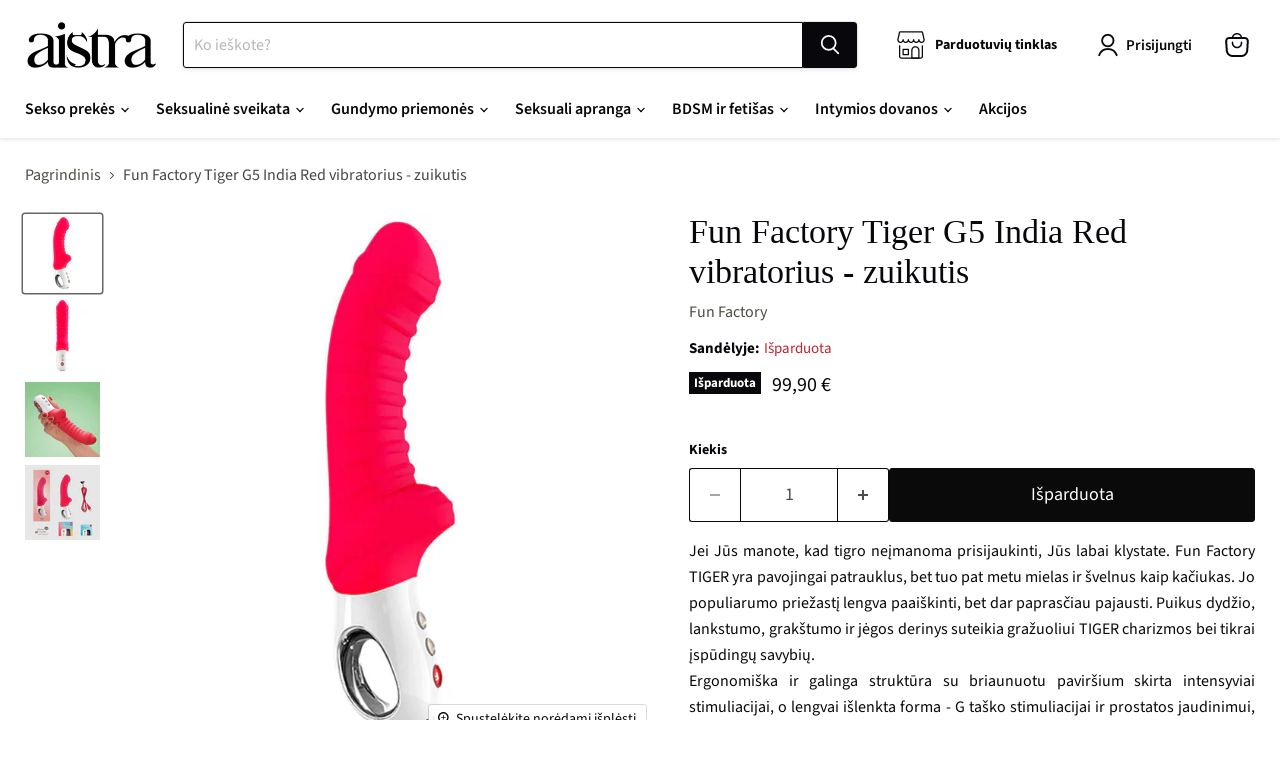

--- FILE ---
content_type: text/javascript; charset=utf-8
request_url: https://aistra.lt/products/fun-factory-tiger-g5-india-red-vibratorius-zuikutis.js
body_size: 2136
content:
{"id":8437156020567,"title":"Fun Factory Tiger G5 India Red vibratorius - zuikutis","handle":"fun-factory-tiger-g5-india-red-vibratorius-zuikutis","description":"\u003cdiv style=\"text-align: justify;\"\u003eJei Jūs manote, kad tigro neįmanoma prisijaukinti, Jūs labai klystate. Fun Factory TIGER yra pavojingai patrauklus, bet tuo pat metu mielas ir švelnus kaip kačiukas. Jo populiarumo priežastį lengva paaiškinti, bet dar paprasčiau pajausti. Puikus dydžio, lankstumo, grakštumo ir jėgos derinys suteikia gražuoliui TIGER charizmos bei tikrai įspūdingų savybių.\u003c\/div\u003e\n\u003cdiv style=\"text-align: justify;\"\u003eErgonomiška ir galinga struktūra su briaunuotu paviršium skirta intensyviai stimuliacijai, o lengvai išlenkta forma - G taško stimuliacijai ir prostatos jaudinimui, atšakėlė prie koto pagrindo gali stimuliuoti klitorių arba anusą – visa tai daro TIGER’į tikrai laukiniu. Šis žaisliukas puikiai tinka poros žaidimams, nes abu partneriai pasieks palaimos viršūnę. Dėl palaipsniui reguliuojamo vibracijų intensyvumo TIGER gali būti tiek murkiančiu kačiuku, tiek urzgiančia laukine kate.\u003c\/div\u003e\n\u003cdiv style=\"text-align: justify;\"\u003eTIGER G5 pelnė aukščiausią prestižinio tarptautinio dizaino konkurso Red Dot Award apdovanojimą nominacijoje Product Design 2016. Taip pat šis \"tigriukas\" yra įkraunamas, todėl nevargsite dėl baterijų. Pagamintas iš aukščiausios kokybės silikono be ftalatų, todėl saugus ir ypač malonus liesti.\u003c\/div\u003e\n\u003cbr\u003e\u003cstrong\u003eFun Factory Tiger G5 vibratoriaus - zuikučio ypatybės:\u003c\/strong\u003e\u003cbr\u003e\n\u003cul\u003e\n\u003cli\u003eskirtas moterims,vyrams;\u003c\/li\u003e\n\u003cli\u003estimuliacija: vaginalinė, analinė, G taško;\u003c\/li\u003e\n\u003cli\u003ešiuolaikinis dizainas;\u003c\/li\u003e\n\u003cli\u003espalva: raudona;\u003c\/li\u003e\n\u003cli\u003eišmatavimai: ilgis - 21,7 cm, skersmuo – 4 cm;\u003c\/li\u003e\n\u003cli\u003emedžiaga: hipoalerginis medicininis silikonas be ftalatų;\u003c\/li\u003e\n\u003cli\u003evibracija: 6 ritmai ir 6 intensyvumo lygiai;\u003c\/li\u003e\n\u003cli\u003emaitinimas: įkraunamas magnetiniu Click'n'Charge USB įkrovėju (pridedama);\u003c\/li\u003e\n\u003cli\u003epaprastas valdymas mygtukais, esančiais žaisliuko korpuse;\u003c\/li\u003e\n\u003cli\u003egalingas, tylus ir ilgaamžis variklis;\u003c\/li\u003e\n\u003cli\u003eaksominis, malonus liesti paviršius;\u003c\/li\u003e\n\u003cli\u003e100% atsparus vandeniui – galima naudoti vonioje\/duše;\u003c\/li\u003e\n\u003cli\u003enepertraukiamai veikia 3-4 valandas;\u003c\/li\u003e\n\u003cli\u003etinka ir jautrią, alergiją ar sudirginimus turinčią odą moterims;\u003c\/li\u003e\n\u003cli\u003erekomenduojama naudoti su vandens pagrindo lubrikantu;\u003c\/li\u003e\n\u003cli\u003enesudėtinga priežiūra;\u003c\/li\u003e\n\u003cli\u003ebaterijos indikatorius;\u003c\/li\u003e\n\u003cli\u003egreitas išjungimas mygtuku FUN;\u003c\/li\u003e\n\u003cli\u003esaugus užraktas ramiam transportavimui;\u003c\/li\u003e\n\u003cli\u003epagaminta Vokietijoje;\u003c\/li\u003e\n\u003cli\u003esvoris: 266 g\u003c\/li\u003e\n\u003c\/ul\u003e\n\u003cbr\u003e\u003cstrong\u003eRekomendacijos:\u003c\/strong\u003e\u003cbr\u003e\n\u003cul\u003e\n\u003cli\u003ešį vibratorių visada naudokite su lubrikantu;\u003c\/li\u003e\n\u003cli\u003epo naudojimo vibratorių nuvalykite tam skirtomis priemonėmis.\u003c\/li\u003e\n\u003c\/ul\u003e\n\u003cstrong\u003eFun Factory Tiger G5 vibratoriaus - zuikučio pristatymas:\u003c\/strong\u003e\u003cbr\u003e \u003ciframe title=\"YouTube video player\" src=\"https:\/\/www.youtube.com\/embed\/4sYb2HaYC4Q?si=251_WbxcrPFs8-go\" height=\"315\" width=\"560\" allowfullscreen=\"\" allow=\"accelerometer; autoplay; clipboard-write; encrypted-media; gyroscope; picture-in-picture; web-share\" frameborder=\"0\"\u003e\u003c\/iframe\u003e","published_at":"2023-05-30T10:21:08+03:00","created_at":"2023-05-30T10:21:08+03:00","vendor":"Fun Factory","type":"","tags":["161","164","23","57","58","95"],"price":9990,"price_min":9990,"price_max":9990,"available":false,"price_varies":false,"compare_at_price":null,"compare_at_price_min":0,"compare_at_price_max":0,"compare_at_price_varies":false,"variants":[{"id":46781281468759,"title":"Default Title","option1":"Default Title","option2":null,"option3":null,"sku":"1131035","requires_shipping":true,"taxable":true,"featured_image":null,"available":false,"name":"Fun Factory Tiger G5 India Red vibratorius - zuikutis","public_title":null,"options":["Default Title"],"price":9990,"weight":300,"compare_at_price":null,"inventory_management":"shopify","barcode":"4032498802275","requires_selling_plan":false,"selling_plan_allocations":[]}],"images":["\/\/cdn.shopify.com\/s\/files\/1\/0757\/0476\/2711\/files\/fun-factory-tiger-india-red-aistra.jpg?v=1685431275","\/\/cdn.shopify.com\/s\/files\/1\/0757\/0476\/2711\/files\/img_139565_df8e4a489e42ab87bac87103b272c40a_1.jpg?v=1685431277","\/\/cdn.shopify.com\/s\/files\/1\/0757\/0476\/2711\/files\/TIGER-Vibrator-India-Red-Handshot_1800x1800_42c06126-596c-4553-a016-c2d0bdf61c49_jpg.jpg?v=1685431279","\/\/cdn.shopify.com\/s\/files\/1\/0757\/0476\/2711\/files\/Tiger_WITB_India-Red_2_png.jpg?v=1685431281"],"featured_image":"\/\/cdn.shopify.com\/s\/files\/1\/0757\/0476\/2711\/files\/fun-factory-tiger-india-red-aistra.jpg?v=1685431275","options":[{"name":"Title","position":1,"values":["Default Title"]}],"url":"\/products\/fun-factory-tiger-g5-india-red-vibratorius-zuikutis","media":[{"alt":null,"id":43670074523991,"position":1,"preview_image":{"aspect_ratio":1.0,"height":1000,"width":1000,"src":"https:\/\/cdn.shopify.com\/s\/files\/1\/0757\/0476\/2711\/files\/fun-factory-tiger-india-red-aistra.jpg?v=1685431275"},"aspect_ratio":1.0,"height":1000,"media_type":"image","src":"https:\/\/cdn.shopify.com\/s\/files\/1\/0757\/0476\/2711\/files\/fun-factory-tiger-india-red-aistra.jpg?v=1685431275","width":1000},{"alt":null,"id":43670075048279,"position":2,"preview_image":{"aspect_ratio":1.0,"height":700,"width":700,"src":"https:\/\/cdn.shopify.com\/s\/files\/1\/0757\/0476\/2711\/files\/img_139565_df8e4a489e42ab87bac87103b272c40a_1.jpg?v=1685431277"},"aspect_ratio":1.0,"height":700,"media_type":"image","src":"https:\/\/cdn.shopify.com\/s\/files\/1\/0757\/0476\/2711\/files\/img_139565_df8e4a489e42ab87bac87103b272c40a_1.jpg?v=1685431277","width":700},{"alt":null,"id":43670076129623,"position":3,"preview_image":{"aspect_ratio":1.0,"height":1000,"width":1000,"src":"https:\/\/cdn.shopify.com\/s\/files\/1\/0757\/0476\/2711\/files\/TIGER-Vibrator-India-Red-Handshot_1800x1800_42c06126-596c-4553-a016-c2d0bdf61c49_jpg.jpg?v=1685431279"},"aspect_ratio":1.0,"height":1000,"media_type":"image","src":"https:\/\/cdn.shopify.com\/s\/files\/1\/0757\/0476\/2711\/files\/TIGER-Vibrator-India-Red-Handshot_1800x1800_42c06126-596c-4553-a016-c2d0bdf61c49_jpg.jpg?v=1685431279","width":1000},{"alt":null,"id":43670076981591,"position":4,"preview_image":{"aspect_ratio":1.0,"height":1000,"width":1000,"src":"https:\/\/cdn.shopify.com\/s\/files\/1\/0757\/0476\/2711\/files\/Tiger_WITB_India-Red_2_png.jpg?v=1685431281"},"aspect_ratio":1.0,"height":1000,"media_type":"image","src":"https:\/\/cdn.shopify.com\/s\/files\/1\/0757\/0476\/2711\/files\/Tiger_WITB_India-Red_2_png.jpg?v=1685431281","width":1000}],"requires_selling_plan":false,"selling_plan_groups":[]}